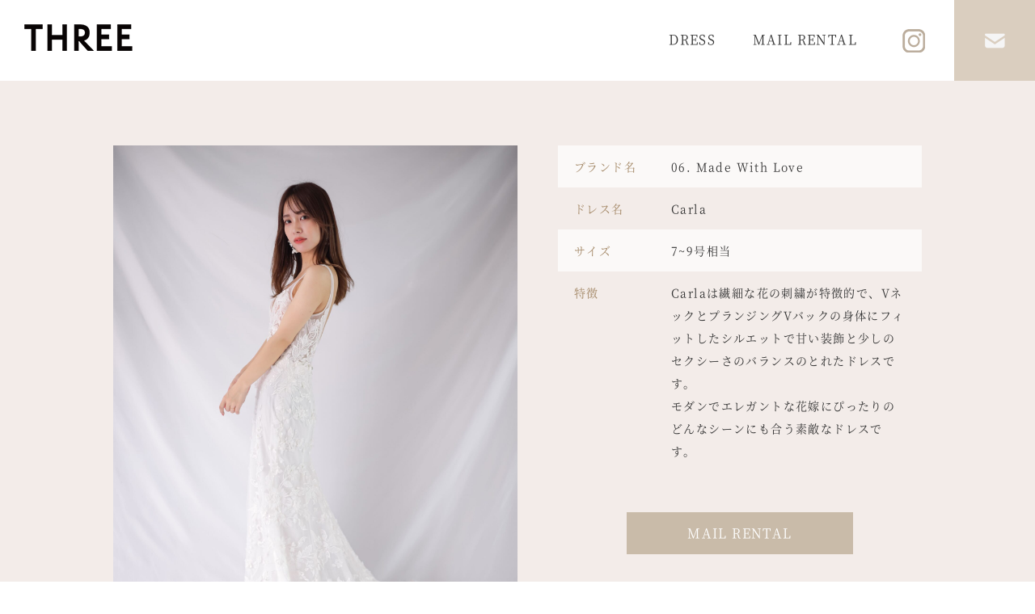

--- FILE ---
content_type: text/html; charset=UTF-8
request_url: https://www.three-dress.com/dress/193/
body_size: 14277
content:
<!DOCTYPE html>
<html>
<head>
	<!-- Google tag (gtag.js) -->
<script async src="https://www.googletagmanager.com/gtag/js?id=G-BL4RDC0ZQF"></script>
<script>
  window.dataLayer = window.dataLayer || [];
  function gtag(){dataLayer.push(arguments);}
  gtag('js', new Date());

  gtag('config', 'G-BL4RDC0ZQF');
</script>
<!-- Google tag (gtag.js) -->
<script async src="https://www.googletagmanager.com/gtag/js?id=UA-249890994-6"></script>
<script>
  window.dataLayer = window.dataLayer || [];
  function gtag(){dataLayer.push(arguments);}
  gtag('js', new Date());

  gtag('config', 'UA-249890994-6');
</script>

<meta http-equiv="Content-Type" content="text/html; charset=UTF-8" />
<meta name="format-detection" content="telephone=no">

<title>06. Made With Love | THREE</title>
<meta name="Description" content="世界の花嫁様から愛されるインポートドレスがリーズナブルにレンタルできるTHREEのドレス紹介ページです。お客様のご自宅へのドレス郵送レンタルもスタート致します。" />
<meta name="Keywords" content="ドレス紹介,郵送レンタル,インポートドレス,フォトプラン,THREE" />
<link rel="canonical" href="https://www.three-dress.com/dress/193/">

<meta property="og:title" content="ドレス紹介｜THREE">
<meta property="og:type" content="article">
<meta property="og:description" content="世界の花嫁様から愛されるインポートドレスがリーズナブルにレンタルできるTHREEのドレス紹介ページです。お客様のご自宅へのドレス郵送レンタルもスタート致します。">
<meta property="og:url" content="https://www.three-dress.com/dress/193/">
<meta property="og:image" content="https://www.three-dress.com/wp-content/themes/wphina/images/ogp.jpg">
<meta property="og:site_name" content="THREE">

<script type="text/javascript">
if ((navigator.userAgent.indexOf('iPhone') > 0) || navigator.userAgent.indexOf('iPod') > 0 || navigator.userAgent.indexOf('Android') > 0) {
        document.write('<meta name="viewport" content="width=device-width,initial-scale=1,user-scalable=no">');
    }else{
        document.write('<meta name="viewport" content="width=1200">');
    }
</script>

<link href="https://www.three-dress.com/wp-content/themes/wphina/style.css" rel="stylesheet" type="text/css" media="all" />
<link rel="shortcut icon" href="https://www.three-dress.com/wp-content/themes/wphina/images/favicon.ico" />
<link rel="apple-touch-icon" href="https://www.three-dress.com/wp-content/themes/wphina/images/apple-touch-icon.png" sizes="180x180">

<script src="https://ajax.googleapis.com/ajax/libs/jquery/1.8.1/jquery.min.js"></script>
<script src="https://www.three-dress.com/wp-content/themes/wphina/js/basic.js"></script>

<!-- matchHeight -->
<script src="https://www.three-dress.com/wp-content/themes/wphina/js/matchHeight.js"></script>
<script>
$(function(){
	$('.matchHeight').matchHeight();
});
</script>
<!-- /matchHeight -->

<!-- object-fit -->
<script src="https://www.three-dress.com/wp-content/themes/wphina/js/fitie.js"></script>
<script src="https://www.three-dress.com/wp-content/themes/wphina/js/ofi.min.js"></script>
<script>
  objectFitImages('img.object-fit-img');
</script>
<!-- /object-fit -->

<meta name='robots' content='max-image-preview:large' />

<!-- All in One SEO Pack 2.5 by Michael Torbert of Semper Fi Web Design[737,755] -->
<link rel="canonical" href="https://www.three-dress.com/dress/193/" />
<!-- /all in one seo pack -->
<link rel='dns-prefetch' href='//s.w.org' />
<link rel="alternate" type="application/rss+xml" title="THREE &raquo; 06. Made With Love のコメントのフィード" href="https://www.three-dress.com/dress/193/feed/" />
		<script type="text/javascript">
			window._wpemojiSettings = {"baseUrl":"https:\/\/s.w.org\/images\/core\/emoji\/13.1.0\/72x72\/","ext":".png","svgUrl":"https:\/\/s.w.org\/images\/core\/emoji\/13.1.0\/svg\/","svgExt":".svg","source":{"concatemoji":"https:\/\/www.three-dress.com\/wp-includes\/js\/wp-emoji-release.min.js?ver=5.8.12"}};
			!function(e,a,t){var n,r,o,i=a.createElement("canvas"),p=i.getContext&&i.getContext("2d");function s(e,t){var a=String.fromCharCode;p.clearRect(0,0,i.width,i.height),p.fillText(a.apply(this,e),0,0);e=i.toDataURL();return p.clearRect(0,0,i.width,i.height),p.fillText(a.apply(this,t),0,0),e===i.toDataURL()}function c(e){var t=a.createElement("script");t.src=e,t.defer=t.type="text/javascript",a.getElementsByTagName("head")[0].appendChild(t)}for(o=Array("flag","emoji"),t.supports={everything:!0,everythingExceptFlag:!0},r=0;r<o.length;r++)t.supports[o[r]]=function(e){if(!p||!p.fillText)return!1;switch(p.textBaseline="top",p.font="600 32px Arial",e){case"flag":return s([127987,65039,8205,9895,65039],[127987,65039,8203,9895,65039])?!1:!s([55356,56826,55356,56819],[55356,56826,8203,55356,56819])&&!s([55356,57332,56128,56423,56128,56418,56128,56421,56128,56430,56128,56423,56128,56447],[55356,57332,8203,56128,56423,8203,56128,56418,8203,56128,56421,8203,56128,56430,8203,56128,56423,8203,56128,56447]);case"emoji":return!s([10084,65039,8205,55357,56613],[10084,65039,8203,55357,56613])}return!1}(o[r]),t.supports.everything=t.supports.everything&&t.supports[o[r]],"flag"!==o[r]&&(t.supports.everythingExceptFlag=t.supports.everythingExceptFlag&&t.supports[o[r]]);t.supports.everythingExceptFlag=t.supports.everythingExceptFlag&&!t.supports.flag,t.DOMReady=!1,t.readyCallback=function(){t.DOMReady=!0},t.supports.everything||(n=function(){t.readyCallback()},a.addEventListener?(a.addEventListener("DOMContentLoaded",n,!1),e.addEventListener("load",n,!1)):(e.attachEvent("onload",n),a.attachEvent("onreadystatechange",function(){"complete"===a.readyState&&t.readyCallback()})),(n=t.source||{}).concatemoji?c(n.concatemoji):n.wpemoji&&n.twemoji&&(c(n.twemoji),c(n.wpemoji)))}(window,document,window._wpemojiSettings);
		</script>
		<style type="text/css">
img.wp-smiley,
img.emoji {
	display: inline !important;
	border: none !important;
	box-shadow: none !important;
	height: 1em !important;
	width: 1em !important;
	margin: 0 .07em !important;
	vertical-align: -0.1em !important;
	background: none !important;
	padding: 0 !important;
}
</style>
	<link rel='stylesheet' id='sbi_styles-css'  href='https://www.three-dress.com/wp-content/plugins/instagram-feed/css/sbi-styles.min.css?ver=6.2.4' type='text/css' media='all' />
<link rel='stylesheet' id='wp-block-library-css'  href='https://www.three-dress.com/wp-includes/css/dist/block-library/style.min.css?ver=5.8.12' type='text/css' media='all' />
<link rel='stylesheet' id='contact-form-7-css'  href='https://www.three-dress.com/wp-content/plugins/contact-form-7/includes/css/styles.css?ver=5.1' type='text/css' media='all' />
<link rel='stylesheet' id='walcf7-datepicker-css-css'  href='https://www.three-dress.com/wp-content/plugins/date-time-picker-for-contact-form-7/assets/css/jquery.datetimepicker.min.css?ver=1.0.0' type='text/css' media='all' />
<script type='text/javascript' src='https://www.three-dress.com/wp-includes/js/jquery/jquery.min.js?ver=3.6.0' id='jquery-core-js'></script>
<script type='text/javascript' src='https://www.three-dress.com/wp-includes/js/jquery/jquery-migrate.min.js?ver=3.3.2' id='jquery-migrate-js'></script>
<link rel="https://api.w.org/" href="https://www.three-dress.com/wp-json/" /><link rel="alternate" type="application/json" href="https://www.three-dress.com/wp-json/wp/v2/posts/193" /><link rel="EditURI" type="application/rsd+xml" title="RSD" href="https://www.three-dress.com/xmlrpc.php?rsd" />
<link rel="wlwmanifest" type="application/wlwmanifest+xml" href="https://www.three-dress.com/wp-includes/wlwmanifest.xml" /> 
<meta name="generator" content="WordPress 5.8.12" />
<link rel='shortlink' href='https://www.three-dress.com/?p=193' />
<link rel="alternate" type="application/json+oembed" href="https://www.three-dress.com/wp-json/oembed/1.0/embed?url=https%3A%2F%2Fwww.three-dress.com%2Fdress%2F193%2F" />
<link rel="alternate" type="text/xml+oembed" href="https://www.three-dress.com/wp-json/oembed/1.0/embed?url=https%3A%2F%2Fwww.three-dress.com%2Fdress%2F193%2F&#038;format=xml" />
</head>

<body id="top" class="cf">

	<!-- header -->
	<header class="cf">
		<div class="header_logo"><a href="https://www.three-dress.com/"><img src="https://www.three-dress.com/wp-content/themes/wphina/images/common/logo.png" alt="THREE" class="hover_img"></a></div>
		<a href="https://www.three-dress.com/contact/" class="header_contact"></a>
    <a href="https://www.instagram.com/three__dress/" target="_blank" class="header_insta"></a>
		<div class="header_menu">
			<div class="d-menu"><a class="panel-btn"><span class="panel-btn-icon"></span></a></div>
			<div class="panel">
				<ul class="menu cf">
					<li class="sp"><a href="https://www.three-dress.com/">HOME</a></li>
					<li><a href="https://www.three-dress.com/dress/">DRESS</a></li>
          <!-- <li><a href="https://www.three-dress.com/photoplan/">PHOTO PLAN</a></li> -->
          <li><a href="https://www.three-dress.com/mailrental/">MAIL RENTAL</a></li>
          <li class="sp"><a href="https://www.three-dress.com/contact/">CONTACT</a></li>
				</ul>
			</div>
		</div>
	</header>
	<!-- /header -->
	<!-- main -->
	<!-- <div class="main">
		<div class="contents">
      <h1>Dress</h1>
		</div>
	</div> -->
	<!-- /main -->
	
	<!-- blc -->
	<div class="blc sp_mt50">
		<div class="contents cf">
            <!-- <h2 class="ttl_h2">06. Made With Love</h2> -->
      <div class="cf">
        <div class="rollover cf">
				  <div class="img"><img src="https://www.three-dress.com/wp-content/uploads/2021/11/6-Made-With-Love-Carla1-scaled.jpg" alt="" name="mainImg"></div>
          <ul class="thumb cf">
                        <li><img src="https://www.three-dress.com/wp-content/uploads/2021/11/6-Made-With-Love-Carla1-scaled.jpg" alt="" class="object-fit-img" onMouseOver="document.mainImg.src='https://www.three-dress.com/wp-content/uploads/2021/11/6-Made-With-Love-Carla1-scaled.jpg'"></li>
                        <li><img src="https://www.three-dress.com/wp-content/uploads/2021/11/6-Made-With-Love-Carla2-scaled.jpg" alt="" class="object-fit-img" onMouseOver="document.mainImg.src='https://www.three-dress.com/wp-content/uploads/2021/11/6-Made-With-Love-Carla2-scaled.jpg'"></li>
                        <li><img src="https://www.three-dress.com/wp-content/uploads/2021/11/6-Made-With-Love-Carla3-scaled.jpg" alt="" class="object-fit-img" onMouseOver="document.mainImg.src='https://www.three-dress.com/wp-content/uploads/2021/11/6-Made-With-Love-Carla3-scaled.jpg'"></li>
                        <li><img src="https://www.three-dress.com/wp-content/uploads/2021/11/6-Made-With-Love-Carla4-scaled.jpg" alt="" class="object-fit-img" onMouseOver="document.mainImg.src='https://www.three-dress.com/wp-content/uploads/2021/11/6-Made-With-Love-Carla4-scaled.jpg'"></li>
                      </ul>
        </div>
        <div class="dress_details">
          <table class="type">
                        <tr><th>ブランド名</th><td>06. Made With Love</td></tr>
                        <tr><th>ドレス名</th><td>Carla</td></tr>
                        <tr><th>サイズ</th><td>7~9号相当</td></tr>
                        <tr><th>特徴</th><td>Carlaは繊細な花の刺繍が特徴的で、VネックとプランジングVバックの身体にフィットしたシルエットで甘い装飾と少しのセクシーさのバランスのとれたドレスです。<br />
モダンでエレガントな花嫁にぴったりのどんなシーンにも合う素敵なドレスです。</td></tr>
                      </table>
          <p></p>
          <a href="https://www.three-dress.com/contact/" class="btn">MAIL RENTAL</a>
        </div>
      </div>
      <div class="pager cf">
                <p class="list"><a href="https://www.three-dress.com/dress/">一覧に戻る</a></p>
              </div>
          </div>
  </div>
	<!-- /blc -->

  <!-- contact -->
  <div class="index_contact">
		<div class="contents cf">
			<img src="https://www.three-dress.com/wp-content/themes/wphina/images/common/logo.png" alt="THREE">
      <a href="tel:0862895410" class="tel"><span>TEL:</span>086-289-5410</a>
			<a href="https://www.three-dress.com/contact/" class="btn">CONTACT</a>
		</div>
	</div>
  <!-- /contact -->
	
	<!-- footer -->
  <footer>
		<div class="contents cf">
			<div class="footer_contents">
				<ul>
					<li><a href="https://www.three-dress.com/">HOME</a></li>
					<li><a href="https://www.three-dress.com/dress/">DRESS</a></li>
          <!-- <li><a href="https://www.three-dress.com/photoplan/">PHOTO PLAN</a></li> -->
          <li><a href="https://www.three-dress.com/mailrental/">MAIL RENTAL</a></li>
					<li><a href="https://www.three-dress.com/contact/">CONTACT</a></li>
				</ul>
				<p>© THREE ALL RIGHTS RESERVED.</p>
			</div>
		</div>
	</footer>
  <!-- /footer -->
	
	<div id="page_top_wrap">
		<p id="page_top"><a href="#top"><img src="https://www.three-dress.com/wp-content/themes/wphina/images/common/pagetop.png" alt="PAGETOP" class="hover_img"></a></p>
	</div>
	
<!-- Instagram Feed JS -->
<script type="text/javascript">
var sbiajaxurl = "https://www.three-dress.com/wp-admin/admin-ajax.php";
</script>
<script type='text/javascript' id='contact-form-7-js-extra'>
/* <![CDATA[ */
var wpcf7 = {"apiSettings":{"root":"https:\/\/www.three-dress.com\/wp-json\/contact-form-7\/v1","namespace":"contact-form-7\/v1"}};
/* ]]> */
</script>
<script type='text/javascript' src='https://www.three-dress.com/wp-content/plugins/contact-form-7/includes/js/scripts.js?ver=5.1' id='contact-form-7-js'></script>
<script type='text/javascript' src='https://www.three-dress.com/wp-content/plugins/date-time-picker-for-contact-form-7/assets/js/jquery.datetimepicker.full.min.js?ver=5.8.12' id='walcf7-datepicker-js-js'></script>
<script type='text/javascript' src='https://www.three-dress.com/wp-content/plugins/date-time-picker-for-contact-form-7/assets/js/datetimepicker.js?ver=1.0.0' id='walcf7-datepicker-js'></script>
<script type='text/javascript' src='https://www.three-dress.com/wp-includes/js/wp-embed.min.js?ver=5.8.12' id='wp-embed-js'></script>
</body>
</html>

--- FILE ---
content_type: text/css
request_url: https://www.three-dress.com/wp-content/themes/wphina/css/base.css
body_size: 6760
content:
@charset "utf-8";

@font-face{ 
	font-family: 'notosansjp'; /* お好きな名前にしましょう */
	src: url('../wf/notosansjp.eot'); /* IE9以上用 */
	src: url('../wf/notosansjp.eot?#iefix') format('embedded-opentype'), /* IE8以前用 */
		url('../wf/notosansjp.woff') format('woff'), /* モダンブラウザ用 */
		url('../wf/notosansjp.ttf') format('truetype'); /* iOS, Android用 */
	font-weight: normal; /* 念の為指定しておきます */
	font-style: normal;
}
@font-face{ 
	font-family: 'notoserifjp'; /* お好きな名前にしましょう */
	src: url('../wf/notoserifjp.eot'); /* IE9以上用 */
	src: url('../wf/notoserifjp.eot?#iefix') format('embedded-opentype'), /* IE8以前用 */
		url('../wf/notoserifjp.woff') format('woff'), /* モダンブラウザ用 */
		url('../wf/notoserifjp.ttf') format('truetype'); /* iOS, Android用 */
	font-weight: normal; /* 念の為指定しておきます */
	font-style: normal;
}
@font-face{ 
	font-family: 'avenirnext-lt'; /* お好きな名前にしましょう */
	src: url('../wf/avenirnext-lt.eot'); /* IE9以上用 */
	src: url('../wf/avenirnext-lt.eot?#iefix') format('embedded-opentype'), /* IE8以前用 */
		url('../wf/avenirnext-lt.woff') format('woff'), /* モダンブラウザ用 */
		url('../wf/avenirnext-lt.ttf') format('truetype'); /* iOS, Android用 */
	font-weight: normal; /* 念の為指定しておきます */
	font-style: normal;
}
@font-face{ 
	font-family: 'lisbon'; /* お好きな名前にしましょう */
	src: url('../wf/lisbon.eot'); /* IE9以上用 */
	src: url('../wf/lisbon.eot?#iefix') format('embedded-opentype'), /* IE8以前用 */
		url('../wf/lisbon.woff') format('woff'), /* モダンブラウザ用 */
		url('../wf/lisbon.ttf') format('truetype'); /* iOS, Android用 */
	font-weight: normal; /* 念の為指定しておきます */
	font-style: normal;
}

.font2 {
  font-family: 'lisbon'!important;
  font-size: 380%!important;
  letter-spacing: 0.1em!important;
  margin-bottom: 20px!important;
}


* {
	margin: 0px; /* 各ブラウザの独自解釈をリセット*/
	padding: 0px;	
}


html {
	height: 100%;
	position: relative;
	margin-top: 0;
}

.sp{ display: none; }


body {
	font-size: 14px; /* 基本のフォントサイズ */
	font-family: 'notoserifjp';
	line-height: 28px;
	letter-spacing: 0.1em;
	height: 100%;
	margin: 0;
	padding: 0px;
	background-color: #FFF;
	color: #333333;
	-webkit-text-size-adjust: 100%;
}

img {
	border-top-width: 0px;
	border-right-width: 0px;
	border-bottom-width: 0px;
	border-left-width: 0px;
	border-top-style: none;
	border-right-style: none;
	border-bottom-style: none;
	border-left-style: none;
	vertical-align: bottom;
}

th {
	padding: 10px;
}
td {
	padding: 10px;
}

p {
	margin: 0px;
	padding: 0px;
	background-image:url(../images/common/back.png);
}
li {
	background-image:url(../images/common/back.png);
	list-style: none;
}

.indent {
	padding-left: 1em;
	text-indent: -1em;
}

a .hover_img{}
a:hover .hover_img{
  opacity: 0.7;
  filter: alpha(opacity=70);
  -ms-filter: "alpha(opacity=70)";
}

.object-fit-img {
  object-fit: cover;
  font-family: 'object-fit: cover;'
}


/* リンク設定
---------------------------------------------------- */
a:link {
	color: #333333;
	text-decoration: none;

}
a:visited {
	color: #333333;
	text-decoration: none;
}
a:hover, a:active {
	color: #a28664;
	text-decoration: none;
}

a.link:link {
	color: #19519e;
	text-decoration: none;
}
a.link:visited {
	color: #19519e;
	text-decoration: none;
}
a.link:hover {
	color: #19519e;
	text-decoration: underline;
}


/* 汎用CSS
---------------------------------------------------- */
.cf:before,.cf:after {content:"";display:table;}
.cf:after {clear:both;}
.cf {*zoom:1;}

.bs {
	box-sizing: border-box;
	-moz-box-sizing: border-box;
	-webkit-box-sizing: border-box;
	-o-box-sizing: border-box;
	-ms-box-sizing: border-box;
}

.nb {
	border: none!important;
}

/* 固定
---------------------------------------------------- */
#wrapper {
	height: auto;
	width: 100%;
	padding: 0px;
	left: auto;
	right: auto;
	margin-top: 0px;
	margin-right: auto;
	margin-bottom: 0px;
	margin-left: auto;
	background-color: #FFFFFF;
}


/* h
---------------------------------------------------- */
h1 {
	width:auto;
	height:auto;
	margin: 0px;
	padding: 0px;
}


/* margin
----------------------------------------------------------- */
.mt00 {margin-top: 0px!important;}
.mt05 {margin-top: 5px!important;}
.mt10 {margin-top: 10px!important;}
.mt15 {margin-top: 15px!important;}
.mt20 {margin-top: 20px!important;}
.mt30 {margin-top: 30px!important;}
.mt40 {margin-top: 40px!important;}
.mt50 {margin-top: 40px!important;}
.mb00 {margin-bottom: 0px!important;}
.mb05 {margin-bottom: 5px!important;}
.mb10 {margin-bottom: 10px!important;}
.mb15 {margin-bottom: 15px!important;}
.mb20 {margin-bottom: 20px!important;}
.mb30 {margin-bottom: 30px!important;}
.mb40 {margin-bottom: 40px!important;}
.mb50 {margin-bottom: 50px!important;}
.mb80 {margin-bottom: 80px!important;}
.ml05 {margin-left: 5px!important;}
.ml10 {margin-left: 10px!important;}
.ml20 {margin-left: 20px!important;}
.ml25 {margin-left: 25px!important;}
.ml30 {margin-left: 30px!important;}
.ml40 {margin-left: 40px!important;}
.ml50 {margin-left: 50px!important;}
.mr00 {margin-right: 0px!important;}
.mr10 {margin-right: 10px!important;}
.mr20 {margin-right: 20px!important;}
.mr30 {margin-right: 30px!important;}
.mr50 {margin-right: 40px!important;}

.pt00 {	padding-top: 0 !important;}
.pt05 {padding-top: 5px !important;}
.pt10 {padding-top: 10px !important;}
.pt15 {padding-top: 15px !important;}
.pt20 {padding-top: 20px !important;}
.pt30 {padding-top: 30px !important;}
.pr00 {padding-right: 0 !important;}
.pr05 {padding-right: 5px !important;}
.pr10 {padding-right: 10px !important;}
.pr15 {padding-right: 15px !important;}
.pr20 {padding-right: 20px !important;}
.pr30 {padding-right: 30px !important;}
.pb00 {padding-bottom: 0 !important;}
.pb05 {padding-bottom: 5px !important;}
.pb10 {padding-bottom: 10px !important;}
.pb15 {padding-bottom: 15px !important;}
.pb20 {padding-bottom: 20px !important;}
.pb30 {padding-bottom: 30px !important;}
.pb40 {padding-bottom: 40px !important;}
.pl00 {padding-left: 0 !important;}
.pl01 {padding-left: 1px !important;}
.pl05 {padding-left: 5px !important;}
.pl10 {padding-left: 10px !important;}
.pl15 {padding-left: 15px !important;}
.pl20 {padding-left: 20px !important;}
.pl30 {padding-left: 30px !important;}
.pl60 {padding-left: 60px !important;}


/* common
---------------------------------------------------- */
.red {
	color: #ff0000;
}



@media only screen and (max-width: 740px) {

body {
	font-size: 14px;
	line-height: 28px;
}

.sp{ display: block; }
.pc{ display: none!important; }


}

--- FILE ---
content_type: text/css
request_url: https://www.three-dress.com/wp-content/themes/wphina/css/common.css
body_size: 7339
content:
@charset "Shift_JIS";

/* header
---------------------------------------------------- */
header {
	width: 100%;
	height: 100px;
	min-width: 1000px;
	background-color: #FFF;
}
header .header_logo {
	float: left;
	padding: 30px 0 0 30px;
}
header .header_menu {
  position: absolute;
  left: 200px;
  right: 200px;
	min-width: 600px;
}
header .header_menu .menu {
	text-align: right;
	margin-top: 35px;
}
header .header_menu .menu li {
	display: inline-block;
  padding: 0 20px;
}
header .header_menu .menu li.sp {
    display: none;
}
header .header_menu .menu li a {
	display: block;
	font-size: 16px;
	line-height: 26px;
}
header .header_contact {
	float: right;
	display: block;
	width: 100px;
	height: 100px;
	background-color: #dacebf;
  background-image: url("../images/common/mail.png");
  background-position: center center;
  background-repeat: no-repeat;
}
header .header_contact:hover {
	opacity: 0.7;
}
header .header_insta {
	float: right;
	display: block;
	width: 100px;
	height: 100px;
	background-color: #FFF;
  background-image: url("../images/common/insta.png");
  background-position: center center;
  background-repeat: no-repeat;
}
header .header_insta:hover {
	opacity: 0.7;
}


/* breadcrumb
---------------------------------------------------- */
.breadcrumb {
	height: auto;
	line-height: 16px;
	font-size: 14px;
	padding: 18px 0;
	background-color: #215382;
}
.breadcrumb ul {
	border-left: 5px solid #FFF;
	padding: 10px 0 10px 25px;
}
.breadcrumb ul li {
	display: inline;
	list-style-type: none;
	color: #FFF;
}
.breadcrumb ul li a {
	color: #FFF;
}
.breadcrumb ul li:before {
	content: "　>　";
}
.breadcrumb ul li:first-child:before {
	content:"";
}


/* contents
---------------------------------------------------- */
.contents {
	width: 1000px;
	margin: 0 auto;
  padding: 0 60px;
}
.blc {
	padding: 80px 0;
}
.blc:nth-child(even) {
	background-color: #f3ece9;
}
.sblc {
	margin: 40px 0 0;
}


/* footer
---------------------------------------------------- */
footer {
	width: 100%;
	padding: 25px 0;
	background-color: #c9bba9;
}
footer .footer_contents {
}
footer .footer_contents ul {
	font-size: 0;
  float: left;
}
footer .footer_contents ul li {
	display: inline-block;
	font-size: 13px;
  margin-right: 30px;
}
footer .footer_contents ul li a {
  color: #FFF;
}
footer .footer_contents p {
  font-size: 13px;
  float: right;
  color: #FFF;
}


/* page_top
---------------------------------------------------- */
#page_top {
	width: 60px;
	height: 60px;
	position: fixed;
	right: 10px;
	z-index: 100;
}
#page_top a {
	display: block;
	width: 60px;
	height: 60px;
}
#page_top a img {
	width: 60px;
	height: 60px;
}


/* h
---------------------------------------------------- */
.ttl_h2 {
  text-align: center;
  letter-spacing: 0.2em;
  font-size: 28px;
  color: #5a5a5a;
  font-weight: normal;
  margin-bottom: 40px;
  font-family: 'lisbon'!important;
  font-size: 380%!important;
  letter-spacing: 0.1em!important;
  margin-bottom: 20px!important;
}
.ttl_h2 span {
  display: block;
  font-size: 16px;
  color: #a28664;
  padding-top: 15px;
  margin-top: 15px;
  font-family: 'notosansjp';
  background-image: url("../images/common/h2.png");
  background-position: center top;
  background-repeat: no-repeat;
}




@media only screen and (max-width: 740px) {

/* header
---------------------------------------------------- */
header {
	height: 50px;
	position: fixed;
	z-index: 100;
	background-color: #FFF;
	padding-bottom: 0;
	min-width: 100%;
}
header .header_logo {
  float: left;
  padding: 12px 0 0 10px;
}
header .header_logo img {
	height: 26px;
}
header .header_menu {
  position: inherit;
  left: inherit;
  right: inherit;
	min-width: inherit;
}
header .header_menu .menu {
	margin: 0;
}
header .header_contact {
  display: none;
}
header .header_insta {
	width: 50px;
	height: 50px;
  margin-right: 50px;
}
header .header_insta:hover {
	opacity: 0.7;
}

header .menu li.sp {
    display: inline-block;
}

/* menu */
.d-menu {
	position: absolute;
	top: 5px;
	right: 5px;
}
.panel {
	display: none;
	position: absolute;
	top: 50px;
	left: 0;
	width: 100%;
	z-index: 10;
}
.panel ul.menu li {
	width: 100%;
	height: auto;
	line-height: 50px;
	margin: 0;
	padding: 0;
	background: #c9bba9;
	border-top: 1px solid #FFF;
	border-right: none;
	box-sizing: border-box;
	-moz-box-sizing: border-box;
	-webkit-box-sizing: border-box;
	-o-box-sizing: border-box;
	-ms-box-sizing: border-box;
	text-align: left;
}
.panel ul.menu li.sp {
	display: block;
}
.panel ul.menu li.close_btn {
	width: 100%;
	float: none;
	background-image: none;
}
.panel ul.menu li a {
	font-size: 14px;
	display: block;
	color: #FFF!important;
	line-height: inherit;
	text-decoration: none;
	padding: 0 10px;
	box-sizing: border-box;
	-moz-box-sizing: border-box;
	-webkit-box-sizing: border-box;
	-o-box-sizing: border-box;
	-ms-box-sizing: border-box;
	border: none;
	position: relative;
}
.panel ul.menu li a:after {
	position: absolute;
	top: 50%;
	right: 15px;
	margin-top: -26px;
	content: '>';
	font-size: 22px;
	color: #FFF;
	font-weight: normal;
	font-stretch: extra-condensed;
}
.panel ul.menu li ul li {
	background-color: #0183a4;
}
.panel ul.menu li ul li a {
	padding: 0 20px;
}
.panel-btn{
	display: inline-block;
	position: relative;
	width: 38px;
	height: 38px;
	background: #c9bba9;
	border: 1px solid #c9bba9;
}
.panel-btn-icon{
	display: block;
	position: absolute;
	top: 50%;
	left: 50%;
	width: 20px;
	height: 2px;
	margin: -1px 0 0 -10px;
	background: #FFF;
	transition: .2s;
}
.panel-btn-icon:before, .panel-btn-icon:after{
	display: block;
	content: "";
	position: absolute;
	top: 50%;
	left: 0;
	width: 20px;
	height: 2px;
	background: #FFF;
	transition: .3s;
}
.panel-btn-icon:before{
	margin-top: -8px;
}
.panel-btn-icon:after{
	margin-top: 6px;
}
.panel-btn .close{
	background: transparent;
}
.panel-btn .close:before, .panel-btn .close:after{
	margin-top: 0;
}
.panel-btn .close:before{
	transform: rotate(-45deg);
	-webkit-transform: rotate(-45deg);
}
.panel-btn .close:after{
	transform: rotate(-135deg);
	-webkit-transform: rotate(-135deg);
}


/* contents
---------------------------------------------------- */
.contents {
	width: 94%;
	margin: 0 auto;
	padding: 0;
}
.blc {
	padding: 40px 0;
}
.sblc {
	margin: 30px 0 0;
}
.ssblc {
	margin: 20px 0 0;
}


/* breadcrumb
---------------------------------------------------- */
.breadcrumb {
  margin-top: 50px;
	padding: 10px 0 10px;
}
.breadcrumb ul {
  padding: 5px 0 5px 15px;
}


/* footer
---------------------------------------------------- */
footer {
	padding: 20px 0;
}
footer .footer_contents {
	float: none;
	text-align: center;
	font-size: 12px;
}
footer .footer_contents ul {
	display: none;
}
footer .footer_contents p {
  float: none;
}


/* page_top
---------------------------------------------------- */
#page_top {
	width: 47px;
	height: 47px;
	position: fixed;
	bottom: 0;
}
#page_top a {
	display: block;
	width: 47px;
	height: 47px;
}
#page_top a img {
	width: 47px;
	height: 47px;
}


/* anc
---------------------------------------------------- */
.anc {
   margin-top: -50px;
   padding-top: 50px;
   display: block;
}


/* h
---------------------------------------------------- */
.ttl_h2 {
  margin-bottom: 25px;
}



}

@media only screen and (min-width: 741px) {

.panel {
    display: block!important;
}

}

--- FILE ---
content_type: text/css
request_url: https://www.three-dress.com/wp-content/themes/wphina/css/style.css
body_size: 17559
content:
 @charset "Shift_JIS";

/* index
---------------------------------------------------- */

/* toppage */
.toppage::before {
  background: url(../images/index/main.jpg) no-repeat center;/* �摜�i������fixed�͓���Ȃ��j */
  background-size: cover;/* cover�w��ł��� */
  content: "";
  display: block;
  position: fixed;/* �[���v�f���ƌŒ� */
  top: 0;
  left: 0;
  z-index: -1;
  width: 100%;/* ���������ς� */
  height: 100vh;/* �c�������ς� */
}

/* main */
.index_main {
	min-width: 1000px;
  height: 780px;
}

/* concept */
.index_concept {
  padding: 100px 0;
  background-color: rgba(255,255,255,0.8);
}
.index_concept .ttl_h2 {
  font-family: 'notoserifjp'!important;
  letter-spacing: 0.2em!important;
  font-size: 28px!important;
  font-weight: normal;
}
.index_concept p {
  text-align: center;
  margin-top: 30px;
  font-family: 'notosansjp';
}
.index_concept p.catch {
  font-size: 16px;
  color: #a28664;
  font-family: 'notoserifjp';
}

/* dress */
.index_dress {
  padding: 100px 0;
  background-color: rgba(236,226,222,1);
}
.index_dress .index_dress_blc img {
  float: left;
  width: 480px;
}
.index_dress .index_dress_blc .inner {
  padding-left: 530px;
}
.index_dress .index_dress_blc .inner .ttl_h2 {
  text-align: left;
}
.index_dress .index_dress_blc .inner .ttl_h2 span {
  background-image: none;
  padding-top: 0;
  margin-top: 5px;
}
.index_dress ul {
  margin: 0 0 0 -40px;
}
.index_dress ul li {
  float: left;
  width: 220px;
  margin: 40px 0 0 40px;
}
.index_dress ul li .img {
	width : 100% ;
	margin-bottom: 10px;
	padding-top : 150% ;
	position: relative;
}
.index_dress ul li .img img {
	object-fit: cover;
	width: 100%;
	height: 100%;
	position: absolute;
	left: 0;
	top: 0;
}

/* contents */
.index_contents li .content {
  width: 50%;
  background-color: rgba(255,255,255,1);
}
.index_contents li:nth-child(odd) .content {
  float: right;
}
.index_contents li:nth-child(even) .content {
  float: left;
}
.index_contents li .content .inner {
	width: 450px;
  padding: 100px 0;
}
.index_contents li:nth-child(odd) .content .inner {
	float: left;
  padding-left: 50px;
}
.index_contents li:nth-child(even) .content .inner {
	float: right;
  padding-right: 50px;
}
.index_contents li .content .inner .ttl_h2 {
  text-align: left;
}
.index_contents li .content .inner .ttl_h2 span {
  background-image: none;
  padding-top: 0;
  margin-top: 5px;
}
.index_contents li .content .inner a.btn {
  margin: 40px 0 0;
}
.index_contents li .img {
  width: 50%;
}
.index_contents li:nth-child(odd) .img {
  float: left;
}
.index_contents li:nth-child(even) .img {
  float: right;
}
.index_contents li .img img {
	object-fit: cover;
	width: 100%;
	height: 100%;
}

/* insta */
.index_insta {
  padding: 100px 0;
  background-color: rgba(236,226,222,1);
}

/* contact */
.index_contact {
  padding: 80px 0;
  text-align: center;
  border-top: 1px solid #e1dad2;
  background-color: #FFF;
}
.index_contact img {
  margin-bottom: 30px;
}
.index_contact .tel {
  font-size: 25px;
  letter-spacing: 0.2em;
  color: #a38866;
  display: block;
  pointer-events: none;
}
.index_contact .tel span {
  font-size: 18px;
  color: #000;
}


/* btn
---------------------------------------------------- */
a.btn {
	font-size: 16px;
	display: block;
	text-align: center;
	width: 280px;
	margin: 50px auto 0;
	line-height: 52px;
	color: #FFF;
  background-color: #c9bba9;
}
a.btn:hover {
	opacity: 0.7;
}


/* main
---------------------------------------------------- */
.main {
  padding: 85px 0;
  background-image: url(../images/common/main.jpg);
	background-size: cover;
	background-position: center center;
}
.main h1 {
  text-align: center;
  font-weight: normal;
  font-family: 'lisbon';
  font-size: 440%;
  letter-spacing: 0.1em;
}
.main h1 span {
  display: block;
  font-size: 20px;
  color: #a28664;
  margin-top: 15px;
  font-family: 'notoserifjp';
}


/* lead
---------------------------------------------------- */
.lead {
  text-align: center;
  margin-bottom: 50px;
}
.lead p {
  margin-top: 30px;
}
.lead p:first-child {
  margin-top: 0;
}


/* dress_list
---------------------------------------------------- */
ul.dress_list {
  margin: -40px 0 0 -40px;
}
ul.dress_list li {
  float: left;
  width: 220px;
  margin: 40px 0 0 40px;
}
ul.dress_list li .img {
	width : 100% ;
	margin-bottom: 10px;
	padding-top : 150% ;
	position: relative;
}
ul.dress_list li .img img {
	object-fit: cover;
	width: 100%;
	height: 100%;
	position: absolute;
	left: 0;
	top: 0;
}

/* pagination */
.pagination {
	text-align: center;
	font-size: 0;
	margin-top: 50px;
}
.pagination .page-numbers {
	display: inline-block;
	line-height: 40px;
	width: 40px;
	text-align: center;
	background-color: #d0d0d0;
	color: #FFF;
	font-size: 16px;
	margin: 0 5px;
}
.pagination .current, .pagination a.page-numbers:hover {
	background-color: #c9bba9;
}
.pagination .dots {
	background-color: transparent;
	margin: 0;
	color: #000;
}

/* details */
.rollover {
	float: left;
  width: 50%;
}
.rollover .img {
	width: 100%;
  position: relative;
  background-color: #fbf9f8;
  overflow: hidden;
}
.rollover .img::before {
  content: "";
  display: block;
  padding-top: 149%;
  overflow: hidden;
}
.rollover .img img {
  width: 100%;
  position: absolute;
  top: 50%;
  object-fit: contain;
  transform: translate(0,-50%);
}
.rollover ul {
	width: 100%;
}
.rollover ul li {
	float: left;
	width: 25%;
	height: 120px;
}
.rollover ul li img {
	object-fit: cover;
  width: 100%;
  height: 100%;
}
.rollover ul li img:hover {
	opacity: 0.7;
}

.dress_details {
  float: right;
  width: 45%;
}
.dress_details table.type {
  margin-bottom: 30px;
}
.dress_details table.type th { 
	width: 80px;
}

.pager {
	margin-top: 50px;
	padding: 10px;
	height: 30px;
	position: relative;
	background-color: #ece2de;
}
.pager .list {
	text-align: center;
	position: absolute;
  left: 110px;
  right: 110px;
}
.pager .previous {
	float: left;
	padding-left: 15px;
	position: relative;
}
.pager .previous::after {
	position: absolute;
	top: 50%;
	left: 0;
	margin-top: -4px;
	content: "";
	vertical-align: middle;
	width: 6px;
	height: 6px;
	border-top: 2px solid #FFF;
	border-right: 2px solid #FFF;
	-webkit-transform: rotate(225deg);
	transform: rotate(225deg);
}
.pager .next {
	float: right;
	padding-right: 15px;
	position: relative;
}
.pager .next::after {
	position: absolute;
	top: 50%;
	right: 0;
	margin-top: -4px;
	content: "";
	vertical-align: middle;
	width: 6px;
	height: 6px;
	border-top: 2px solid #FFF;
	border-right: 2px solid #FFF;
	-webkit-transform: rotate(45deg);
	transform: rotate(45deg);
}


/* mailrental
---------------------------------------------------- */
.mailrental li {
	background-color: #f5f0ee;
	padding: 20px 30px;
	margin-bottom: 50px;
	position: relative;
	border-radius: 10px;
  -webkit-border-radius: 10px;
  -moz-border-radius: 10px;
}
.mailrental li:last-child {
	margin-bottom: 0;
}
.mailrental li::after{
  content: "";
	position: absolute;
	bottom: -30px;
	left: 50%;
	margin-left: -30px;
	display: block;
	width: 0px;
	height: 0px;
	border-style: solid;
	border-width: 30px 30px 0 30px;
	border-color: #f5f0ee transparent transparent transparent;
}
.mailrental li:last-child::after{
	display: none;
}
.mailrental li .inner {
	float: left;
	width: 600px;
}
.mailrental li .inner h2 {
	font-size: 22px;
  font-weight: normal;
	color: #a28664;
  padding: 20px 0 10px 150px;
	margin-bottom: 20px;
	letter-spacing: 0.05em;
  background-position: left center;
  background-repeat: no-repeat;
}
.mailrental li:nth-child(1) .inner h2 {
  background-image: url("../images/mailrental/step01.png");
}
.mailrental li:nth-child(2) .inner h2 {
  background-image: url("../images/mailrental/step02.png");
}
.mailrental li:nth-child(3) .inner h2 {
  background-image: url("../images/mailrental/step03.png");
}
.mailrental li:nth-child(4) .inner h2 {
  background-image: url("../images/mailrental/step04.png");
}
.mailrental li:nth-child(5) .inner h2 {
  background-image: url("../images/mailrental/step05.png");
}
.mailrental li:nth-child(6) .inner h2 {
  background-image: url("../images/mailrental/step06.png");
}
.mailrental li img {
	float: right;
	max-width: 280px;
}


/* table
---------------------------------------------------- */
table.type {
	width: 100%;
  border-collapse: collapse;
	box-sizing: border-box;
	-moz-box-sizing: border-box;
	-webkit-box-sizing: border-box;
	-o-box-sizing: border-box;
	-ms-box-sizing: border-box;
}
table.type tr {
	background-color: #f3ece9;
}
table.type tr:nth-child(odd) {
	background-color: #fbf9f8;
}
table.type th { 
	padding: 12px 20px;
	text-align: left;
	width: 200px;
  color: #a28664;
	font-weight: normal;
	vertical-align: top;
}
table.type td {
	padding: 12px 20px;
	text-align: left;
	vertical-align: middle;
}


/* contact
---------------------------------------------------- */
.teln {
  text-align: center;
  font-size: 34px;
  letter-spacing: 0.2em;
  color: #a38866;
}
.teln span {
  font-size: 18px;
  color: #000;
}


/* pdf_btn
---------------------------------------------------- */
.pdf_btn {
  margin-top: 40px;
  text-align: center;
}
.pdf_btn a {
  display: inline-block;
  margin: 0 15px;
  width: 300px;
  line-height: 60px;
  font-size: 18px;
  color: #a28664;
  background-color: #FFF;
  border: 1px solid #a28664;
  border-radius: 5px;
  -moz-border-radius: 5px;
  -webkit-border-radius: 5px;
  border: #cacaca solid 1px;
  -moz-box-sizing: border-box;
  -webkit-box-sizing: border-box;
  -o-box-sizing: border-box;
  -ms-box-sizing: border-box;
}
.pdf_btn a span {
  padding-right: 30px;
  background-image: url("../images/common/pdf.png");
  background-position: right center;
  background-repeat: no-repeat;
}
.pdf_btn a:hover {
  opacity: 0.7;
}


/* contact
---------------------------------------------------- */
table td input[type=text], table td input[type=email] {
  width: 100%;
  height: 32px;
  -moz-appearance: none;
  -webkit-appearance: none;
  appearance: none;
  padding: 0 10px 0 10px;
  border: #cacaca solid 1px;
  -moz-box-sizing: border-box;
  -webkit-box-sizing: border-box;
  -o-box-sizing: border-box;
  -ms-box-sizing: border-box;
  margin-top: 0px;
  font-size: 14px;
  display: inline-block;
  font-family: 'notoserifjp';
  border-radius: 2px;
  -moz-border-radius: 2px;
  -webkit-border-radius: 2px;
}
table td input[type=date] {
  height: 32px;
  -moz-appearance: none;
  -webkit-appearance: none;
  appearance: none;
  padding: 0 10px 0 10px;
  border: #cacaca solid 1px;
  -moz-box-sizing: border-box;
  -webkit-box-sizing: border-box;
  -o-box-sizing: border-box;
  -ms-box-sizing: border-box;
  font-size: 14px;
  display: inline-block;
  font-family: 'notoserifjp';
  border-radius: 2px;
  -moz-border-radius: 2px;
  -webkit-border-radius: 2px;
}
table td select {
  height: 32px;
  margin: 3px 0 3px 10px;
  padding: 0 0 0 5px;
  border: #cacaca solid 1px;
  -moz-box-sizing: border-box;
  -webkit-box-sizing: border-box;
  -o-box-sizing: border-box;
  -ms-box-sizing: border-box;
  font-size: 14px;
  display: inline-block;
  font-family: 'notoserifjp';
  border-radius: 2px;
  -moz-border-radius: 2px;
  -webkit-border-radius: 2px;
}
table td input[type=text].zip {
  width: 150px;
  margin-bottom: 10px;
}
table td textarea {
  width: 100%;
  height: 230px;
  display: block;
  -moz-appearance: none;
  -webkit-appearance: none;
  appearance: none;
  padding: 5px 10px 5px 10px;
  border: #cacaca solid 1px;
  font-size: 18px;
  -moz-box-sizing: border-box;
  -webkit-box-sizing: border-box;
  -o-box-sizing: border-box;
  -ms-box-sizing: border-box;
  font-family: 'notoserifjp';
  border-radius: 2px;
  -moz-border-radius: 2px;
  -webkit-border-radius: 2px;
}
table td label {
	margin-right: 0;
}
span.wpcf7-list-item {
  display: block!important;
  margin: 0!important;
}
.formBt {
  margin: 30px auto 0;
  text-align: center;
}
.formBt input {
	font-size: 16px;
	display: block;
	text-align: center;
	width: 280px;
	margin: 40px auto 0;
	line-height: 52px;
	color: #FFF;
  background-color: #c9bba9;
	border: none;
	font-family: 'notoserifjp';
}
.formBt input:hover {
	opacity: 0.7;
}
.req {
	background-color: #ef3333;
  font-size: 12px;
  font-weight: normal;
  color: #FFFFFF;
  float: right;
  margin: 5px 0 0;
  line-height: 20px;
  padding: 0px 5px;
  border-radius: 3px;
  -webkit-border-radius: 3px;
  -moz-border-radius: 3px;
}

.qr {
  display: block;
  width: 140px;
  margin: 0 auto;
}
.btn.sp {
  display: none;
}

.grecaptcha-badge {
  bottom: 80px !important;
}



@media only screen and (max-width: 740px) {

/* index
---------------------------------------------------- */
  
/* toppage */
.toppage::before {
  background: url(../images/index/main_sp.jpg) no-repeat center center;/* �摜�i������fixed�͓���Ȃ��j */
  background-size: cover;
}

/* main */
.index_main {
	min-width: 100%;
  height: 100vh;
  margin-top: 50px;
}

/* concept */
.index_concept {
  padding: 50px 0;
}
.index_concept p {
  margin-top: 25px;
}
.index_concept p.catch {
  font-size: 15px;
}

/* dress */
.index_dress {
  padding: 50px 0;
  background-color: rgba(236,226,222,1);
}
.index_dress .index_dress_blc img {
  float: none;
  width: 100%;
}
.index_dress .index_dress_blc .inner {
  padding: 40px 0 10px;
}
.index_dress .index_dress_blc .inner .ttl_h2 {
  text-align: center;
}
.index_dress ul {
  margin: 0 0 0 -2%;
}
.index_dress ul li {
  width: 48%;
  margin: 30px 0 0 2%;
}

/* contents */
.index_contents li .content {
  width: 100%;
  background-color: rgba(255,255,255,1);
}
.index_contents li:nth-child(odd) .content {
  float: none;
}
.index_contents li:nth-child(even) .content {
  float: none;
}
.index_contents li .content .inner {
	width: 95%;
  padding: 50px 0;
  margin: 0 auto;
}
.index_contents li:nth-child(odd) .content .inner {
	float: none;
  padding-left: 0;
}
.index_contents li:nth-child(even) .content .inner {
	float: none;
  padding-right: 0;
}
.index_contents li .content .inner .ttl_h2 {
  text-align: center;
}
.index_contents li .content .inner a.btn {
  margin: 30px auto 0;
}
.index_contents li .img {
  width: 100%;
}
.index_contents li:nth-child(odd) .img {
  float: none;
}
.index_contents li:nth-child(even) .img {
  float: none;
}

/* insta */
.index_insta {
  padding: 50px 0;
  background-color: rgba(236,226,222,1);
}

/* contact */
.index_contact {
  padding: 50px 0;
}
.index_contact .tel {
  font-size: 22px;
  pointer-events: inherit;
}
.index_contact .tel span {
  font-size: 15px;
}


/* btn
---------------------------------------------------- */
a.btn {
	margin: 30px auto 0;
}


/* main
---------------------------------------------------- */
.main {
  margin-top: 50px;
  padding: 40px 0;
}
.main h1 {
  font-size: 380%;
}
.main h1 span {
  font-size: 18px;
}


/* lead
---------------------------------------------------- */
.lead {
  text-align: left;
  margin-bottom: 30px;
}
.lead p {
  margin-top: 20px;
}


/* dress_list
---------------------------------------------------- */
ul.dress_list {
  margin: -30px 0 0 -2%;
}
ul.dress_list li {
  width: 48%;
  margin: 30px 0 0 2%;
}

/* pagination */
.pagination {
	margin-top: 25px;
}
.pagination .page-numbers {
	line-height: 30px;
	width: 30px;
	font-size: 12px;
	margin: 0 3px;
}

/* details */
.rollover {
	float: none;
  width: 100%;
}
.rollover ul li {
	height: 80px;
}
.dress_details {
  float: none;
  width: 100%;
  margin-top: 20px;
}
.dress_details table.type th { 
	width: 100%;
}


/* mailrental
---------------------------------------------------- */
.mailrental {
	margin-top: 30px;
}
.mailrental li {
	padding: 15px;
	margin-bottom: 50px;
}
.mailrental li .inner {
	float: none;
	width: 100%;
	margin-bottom: 15px;
}
.mailrental li .inner h2 {
  font-size: 18px;
  margin-bottom: 10px;
  padding: 10px 0 5px 90px;
  background-size: 80px auto;
}
.mailrental li img {
	float: none;
	width: 90%;
	display: block;
	margin: 0 auto;
}


/* table
---------------------------------------------------- */
table.type {
	width: 100%;
	border-collapse: collapse;
}
table.type th { 
	padding: 10px 10px 0;
	display: block;
	width: 100%;
	box-sizing: border-box;
	-moz-box-sizing: border-box;
	-webkit-box-sizing: border-box;
	-o-box-sizing: border-box;
	-ms-box-sizing: border-box;
}
table.type td {
	padding: 0 10px 10px;
	display: block;
	width: 100%;
	box-sizing: border-box;
	-moz-box-sizing: border-box;
	-webkit-box-sizing: border-box;
	-o-box-sizing: border-box;
	-ms-box-sizing: border-box;
}


/* contact
---------------------------------------------------- */
.teln {
  font-size: 32px;
  margin-top: 30px;
}


/* pdf_btn
---------------------------------------------------- */
.pdf_btn {
  margin-top: 30px;
}
.pdf_btn a {
  margin: 10px 0 0;
  width: 80%;
  font-size: 16px;
}
.pdf_btn a span {
  padding-right: 30px;
  background-size: auto 1.5em;
}

  
/* contact
---------------------------------------------------- */
table td input[type=text], table td input[type=email] {
	margin-top: 5px;
}
table td input[type=text].zip {
	margin-bottom: 0;
}
.req {
  margin: 4px 0 0;
}

input[type="submit"],
input[type="button"] {
	-webkit-box-sizing: content-box;
	-webkit-appearance: button;
	appearance: button;
	box-sizing: border-box;
	cursor: pointer;
}
input[type="submit"]::-webkit-search-decoration,
input[type="button"]::-webkit-search-decoration {
	display: none;
}
input[type="submit"]::focus,
input[type="button"]::focus {
	outline-offset: -2px;
}

.qr {
  display: none;
}
.btn.sp {
  display: block;
}
  
  
/* sp_mt
---------------------------------------------------- */
.sp_mt50 {
  margin-top: 50px;
}



}